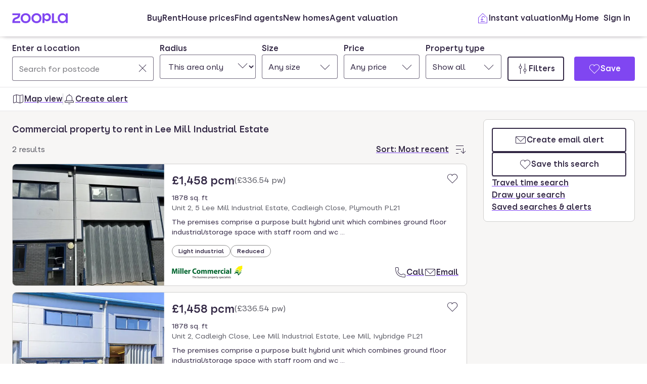

--- FILE ---
content_type: text/css
request_url: https://cdn.prod.zoopla.co.uk/_next/static/css/81835ecc13468908.css
body_size: 2222
content:
.Footer_containerStyle__mDC2b{display:flex;background-color:var(--colors-graphicBackgroundAccentLight);justify-content:center;padding:var(--space-M100) var(--space-viewportS100PageMargin) var(--space-M100) var(--space-viewportS100PageMargin)}@media screen and (min-width:768px){.Footer_containerStyle__mDC2b{padding-left:var(--space-viewportM100PageMargin);padding-right:var(--space-viewportM100PageMargin)}.Footer_containerStyle__mDC2b .Footer_mainLinksContainerStyle__K_N4b,.Footer_containerStyle__mDC2b .Footer_quickLinksContainerStyle__5G39H,.Footer_containerStyle__mDC2b .Footer_wrapperStyle__imlBO{row-gap:var(--space-M300)}}@media screen and (min-width:1024px){.Footer_containerStyle__mDC2b{padding-left:var(--space-viewportL100PageMargin);padding-right:var(--space-viewportL100PageMargin)}}.Footer_wrapperStyle__imlBO{max-width:var(--sizes-viewportMaxWidth)}.Footer_quickLinksContainerStyle__5G39H,.Footer_wrapperStyle__imlBO{display:grid;grid-template-columns:100%;gap:var(--space-S500) var(--space-S200)}.Footer_quickLinksContainerStyle__5G39H{padding-bottom:var(--space-S500);border-bottom:var(--borderWidths-100) solid var(--colors-graphicDividerDefault)}@media screen and (min-width:768px){.Footer_quickLinksContainerStyle__5G39H{grid-template-columns:repeat(4,1fr);padding-bottom:var(--space-M300)}}.Footer_listStyle__twZy4{display:flex;flex-direction:column;row-gap:var(--space-S400);padding:0;list-style:none;margin:0}@media screen and (min-width:768px){.Footer_listStyle__twZy4{row-gap:var(--space-S500)}}.Footer_listStyle--hasMobileDivider__m5WOl{border-bottom:var(--borderWidths-100) solid var(--colors-graphicDividerDefault);padding-bottom:var(--space-S500)}@media screen and (min-width:768px){.Footer_listStyle--hasMobileDivider__m5WOl{border-bottom:0;padding-bottom:0}.Footer_listStyle--isCorporate__gdN3y{flex-direction:row;column-gap:var(--space-S400)}}.Footer_iconWrapperStyle__UB4Yk{display:flex}.Footer_iconWrapperStyle__UB4Yk:focus{border-radius:var(--radii-200);box-shadow:var(--shadows-focusRing);outline:none}.Footer_linkHeaderStyle__TBqyg{font-weight:var(--fontWeights-400);color:var(--colors-linkTextDefault)}.Footer_mainLinksContainerStyle__K_N4b{display:flex;flex-direction:column;gap:var(--space-S500) var(--space-S200)}@media screen and (min-width:1024px){.Footer_mainLinksContainerStyle__K_N4b{display:grid;grid-template-columns:repeat(3,1fr);grid-template-areas:"corporateLinks1 corporateLinks1 social" "corporateLinks2 corporateLinks2 copyright"}}.Footer_socialLinksStyle__JLRYQ{display:flex;width:100%;column-gap:var(--space-S500);grid-area:social}@media screen and (min-width:1024px){.Footer_socialLinksStyle__JLRYQ{justify-content:flex-end}}.Footer_copyrightStyle__XxcRw{grid-area:copyright}@media screen and (min-width:1024px){.Footer_copyrightStyle__XxcRw{justify-self:flex-end}}.Footer_legalContainerStyle__Pf9zr{display:flex;flex-direction:column;gap:var(--space-S200)}.image_default__f7QcN{max-width:100%;height:auto}.image_image__9NNjo{height:100%;position:absolute;left:50%;top:50%;transform:translate(-50%,-50%);max-width:none;text-indent:100%;white-space:nowrap;overflow:hidden;font-size:0}.image_image__9NNjo.image_objectFitCover__KuYJm{object-fit:cover;width:100%}.image_image__9NNjo.image_objectFitContain__PCyVk{object-fit:contain;width:100%}.lib_bottomRailWrapper__iCiXd{display:grid;grid-template-columns:1fr;gap:var(--space-S400);padding:var(--space-M300) 0}@media screen and (min-width:1024px){.lib_bottomRailWrapper__iCiXd{grid-template-columns:repeat(3,1fr);padding:var(--space-M400) 0}}.lib_cardInner__bDzKO{display:flex;flex-direction:column;gap:var(--space-S400);padding:var(--space-S200);justify-content:space-between}.lib_inner__XoqDp{max-width:1440px;margin-left:auto;margin-right:auto;width:100%}.lib_main__yQh_X{--page-margin:var(--space-viewportS100PageMargin)}@media screen and (min-width:768px){.lib_main__yQh_X{--page-margin:var(--space-viewportM100PageMargin)}}@media screen and (min-width:1024px){.lib_main__yQh_X{--page-margin:var(--space-viewportL100PageMargin)}}.lib_header__WS5uN{display:flex;flex-direction:column;box-shadow:var(--shadows-100);position:relative;z-index:var(--zIndices-header);background-color:var(--colors-graphicBackgroundDefault)}@media screen and (min-width:1024px){.lib_header__WS5uN{padding-left:var(--space-viewportL100PageMargin);padding-right:var(--space-viewportL100PageMargin)}}.lib_hero__SjkyU{padding-left:var(--page-margin);padding-right:var(--page-margin);position:relative}@media screen and (max-width:767px){.lib_hero__SjkyU{padding-left:unset;padding-right:unset}}.lib_content__WjzKg{display:flex;flex-direction:column;padding-left:var(--page-margin);padding-right:var(--page-margin)}.lib_stickySearchHeader__ZmeVa{position:sticky;top:0;background-color:var(--colors-graphicBackgroundDefault);z-index:var(--zIndices-stickySheet)}@media screen and (max-width:480px)and (orientation:landscape){.lib_stickySearchHeader__ZmeVa{position:relative;top:unset}}.SummaryAttributes_attributeWrapper__2fSUH{display:flex;flex-wrap:wrap;row-gap:var(--space-S200);color:var(--colors-textBody)}@media screen and (max-width:550px){.SummaryAttributes_attributeWrapper__2fSUH{display:grid;grid-template-columns:repeat(5,1fr)}}.SummaryAttributes_attributeWrapperNarrow__KKTa3{display:flex;flex-wrap:wrap;row-gap:var(--space-S200);color:var(--colors-textBody)}@media screen and (max-width:550px){.SummaryAttributes_attributeWrapperNarrow__KKTa3{display:grid;grid-template-columns:repeat(3,1fr)}}.SummaryAttributes_propertyType__nmKS_{align-items:center;display:flex;margin-right:var(--space-S400)}@media screen and (max-width:550px){.SummaryAttributes_propertyType__nmKS_{grid-column:span 5}}.SummaryAttributes_attribute__3mQPE{align-items:center;display:flex}.SummaryAttributes_attribute__3mQPE:not(:last-of-type){margin-right:var(--space-S400)}@media screen and (min-width:550px){.SummaryAttributes_attribute__3mQPE:not(:last-of-type){margin-right:var(--space-S400)}}.SummaryAttributes_homeownerIcon__orEk3{height:var(--sizes-S400)}.SummaryAttributes_iconWrapper__GaLqi{padding-right:var(--space-S200);margin:0;display:flex}.SummaryAttributes_styledText__BnIaL{margin:0;color:var(--colors-textBody)}.SummaryAttributes_attributeLabel__yQv88{margin-left:var(--space-S100)}.SummaryAttributes_visualHiddenList__yWV0g{border:none;position:absolute;clip-path:inset(50%)}@media screen and (min-width:550px){.SummaryAttributes_visualHiddenList__yWV0g{display:inline;position:relative}}.SummaryAttributes_tooltip__woHf3{padding:0;border:none;background:none;cursor:pointer}.SummaryAttributes_homeownerTooltipIcon__XlhFt{position:fixed;top:20;left:8;display:flex;justify-content:center;flex-direction:column}.SummaryAttributes_homeownerTooltipTitleText__vlqlz{position:fixed;top:20;left:40;display:flex;flex-direction:column;justify-content:center;font-size:var(--fontSizes-S500);font-weight:var(--fontWeights-400)}.SummaryAttributes_homeownerTooltipBody__Q9Ksw{padding-left:var(--sizes-S100);padding-bottom:var(--sizes-S200)}.StaticMap_expandButton__yZ3Ci{background-color:var(--colors-buttonPrimaryContrastBackgroundDefault);box-shadow:var(--shadows-200);position:absolute;right:var(--sizes-S400);top:var(--sizes-S400);height:unset;width:unset;border-radius:var(--radii-300);display:flex;align-items:center;justify-content:center;padding:var(--space-S300);font-weight:var(--fontWeights-400);column-gap:var(--space-S200);color:var(--colors-textBody)}.StaticMap_picture__CV0Rf{width:100%}.Header_wrapper__CYW5A{display:flex;flex-direction:column;row-gap:var(--space-S200)}@media(max-width:768px){.Header_wrapper__CYW5A{width:100%;border:none}}.Header_headerContainer__vWD1N{padding:var(--space-S400);border-radius:var(--radii-500);border:1px solid var(--colors-graphicDividerSubtle);background:var(--colors-graphicBackgroundDefault)}@media(max-width:768px){.Header_headerContainer__vWD1N{width:100%;border:none}}.Header_addressMenuRow__d4CGO{position:relative;display:flex;justify-content:space-between;align-items:center;width:100%}@media(max-width:768px){.Header_addressMenuRow__d4CGO{justify-content:center}.Header_menuButtonWrapper__1LVEx{z-index:600;position:absolute;top:50%;right:0;transform:translateY(-50%);display:flex;align-items:center}}.Header_button__xsWhT{justify-content:space-between;min-width:fit-content;max-width:100%;height:33px;padding:var(--space-S200) var(--space-S300);border-radius:var(--space-S500);border:1px solid rgba(0,0,0,.12);background-color:#fff;box-shadow:0 var(--space-S100) 7px var(--colors-graphicBackgroundAccentDark);white-space:nowrap;overflow:hidden;text-overflow:ellipsis;color:var(--colors-textBody)}.Header_buttonContent__iXbXd,.Header_button__xsWhT{display:flex;align-items:center;gap:var(--space-S200);font-weight:var(--fontWeights-400)}.Header_buttonContent__iXbXd{justify-content:center;width:100%}.Header_propertyImageContainer__of1wJ{display:none}@media screen and (min-width:768px){.Header_propertyImageContainer__of1wJ{display:block;border-radius:var(--radii-400);padding-bottom:16px}}.Header_estimate__lHOaM{flex-direction:column;align-items:center;order:1;display:flex}@media(min-width:768px){.Header_estimate__lHOaM{order:2;flex-direction:column;padding-top:var(--space-S500)}}.Header_attributes___UQPz{display:flex;order:2}@media(min-width:768px){.Header_attributes___UQPz{order:1}}.Header_changeEstimate__SzxKe{display:flex;justify-content:center;width:100%;order:3}@media(min-width:550px){.Header_changeEstimate__SzxKe{margin-top:var(--space-S400)}}.Header_agentSwitcherBanner__7MCE_{flex-direction:column;align-items:center;order:1;display:flex;max-height:var(--sizes-L700)}@media(min-width:768px){.Header_agentSwitcherBanner__7MCE_{order:2;flex-direction:column;padding-top:var(--space-S500);max-height:var(--sizes-L700)}}.Error_heroWrapper__BZKGh{margin-bottom:var(--space-M300)}@media screen and (min-width:550px){.Error_heroWrapper__BZKGh{margin-top:var(--space-S400);margin-left:var(--space-S400);margin-right:var(--space-S400)}}@media screen and (min-width:768px){.Error_heroWrapper__BZKGh{margin-top:var(--space-S500);margin-left:var(--space-S500);margin-right:var(--space-S500)}}.Error_heroGrid__vmN3f{margin:0 auto;background-color:var(--colors-graphicBackgroundAccentLight);align-items:center;overflow:hidden}@media screen and (min-width:550px){.Error_heroGrid__vmN3f{border-radius:var(--radii-300)}}@media screen and (min-width:1024px){.Error_heroGrid__vmN3f{display:flex;flex-direction:row-reverse;max-width:90rem}}.Error_heroImageWrapper__o8Ou1{position:relative;width:100%;overflow:hidden}.Error_heroImageWrapper__o8Ou1:after{content:"";display:block;padding-top:75%}@media screen and (min-width:550px){.Error_heroImageWrapper__o8Ou1:after{padding-top:50%}}@media screen and (min-width:1024px){.Error_heroImageWrapper__o8Ou1{width:50%}.Error_heroImageWrapper__o8Ou1:after{padding-top:75%}}.Error_img__mN28Y{position:absolute;width:100%;height:auto}@media screen and (min-width:550px){.Error_img__mN28Y{height:100%}}@media screen and (min-width:1024px){.Error_img__mN28Y{top:0}}.Error_heroContent__RpNl0{display:flex;width:100%;padding:var(--space-S500) var(--space-S500) var(--space-M300) var(--space-S500);margin:auto}@media screen and (min-width:550px){.Error_heroContent__RpNl0{max-width:none;margin:auto 0;padding:var(--space-M300) var(--space-S500)}}@media screen and (min-width:1024px){.Error_heroContent__RpNl0{width:50%;justify-content:center;align-items:center;padding:0 var(--space-M300)}}.Error_heroContentWrapper__Zs_Fm{max-width:30rem}.AgentDetailsDialog_agentStats__BeIgE{display:flex;flex-direction:column;row-gap:var(--space-S200);padding-bottom:var(--space-S400)}

--- FILE ---
content_type: text/css
request_url: https://cdn.prod.zoopla.co.uk/_next/static/css/13865bd7272398a4.css
body_size: 1074
content:
.Form_formContainer__VPiyX{display:flex;flex-direction:column;gap:var(--space-S400);padding-top:var(--space-S400)}.Form_errorText__1gA21{color:var(--colors-functionalFailure)}.Form_ctaWrapper___vDpR{display:flex;justify-content:center;align-items:center;gap:var(--space-S400)}.Form_terms__mxvj4{color:var(--colors-textBody2)}.Form_aboutPropertyWrapper__uZi_T{padding-top:var(--space-S500);padding-bottom:var(--space-M300)}.Form_label__DDk6y{font-weight:var(--fontWeights-400)}.Form_backgroundContainer__PlqXT{background-color:var(--colors-purpleT4);padding-top:var(--space-S500);padding-bottom:var(--space-S500)}.Form_header__wyWl5{padding-bottom:var(--space-S200)}.Form_contentWrapper__a1_f_{margin:0 auto;max-width:var(--sizes-XL400)}.azdbss0{color:var(--colors-inputLabelTextDefault)}.azdbss0[data-disabled],fieldset[disabled] .azdbss0{color:var(--colors-inputLabelTextDisabled)}.azdbss1{color:var(--colors-inputContrastLabelText)}.azdbss1[data-disabled],fieldset[disabled] .azdbss1{color:var(--colors-inputContrastLabelTextDisabled)}.azdbss2{color:var(--colors-inputHelpTextDefault)}.azdbss2[data-disabled],fieldset[disabled] .azdbss2{color:var(--colors-inputHelpTextDisabled)}.azdbss3{color:var(--colors-inputContrastHelpText)}.azdbss3[data-disabled],fieldset[disabled] .azdbss3{color:var(--colors-inputContrastHelpTextDisabled)}.azdbss4{color:var(--colors-inputHelpTextError)}.azdbss5{color:var(--colors-inputContrastHelpTextError)}.azdbss6{position:relative;flex:1 1}.azdbss6[data-mask]:after{bottom:var(--borderWidths-100);left:var(--borderWidths-100);right:var(--borderWidths-100);top:var(--borderWidths-100);padding:var(--space-S300);max-width:100%;position:absolute;pointer-events:none;white-space:nowrap;overflow:hidden;text-overflow:ellipsis}.azdbss6[data-mask]:not(.azdbss6:focus-within):after{content:attr(data-mask)}.azdbss7{width:100%}.azdbss8{display:flex;gap:var(--space-S200);align-items:baseline}.azdbssa{flex:1 1}._1xvvvlo0{background-color:var(--colors-inputBackgroundDefault);border-radius:var(--radii-input);padding:var(--space-S300);height:var(--sizes-L200);width:100%;color:var(--colors-inputTextDefault);border-style:solid;border-width:var(--borderWidths-100);border-color:var(--colors-inputBorderDefault);text-overflow:ellipsis}[data-mask]:not([data-mask]:focus-within) ._1xvvvlo0{color:transparent}._1xvvvlo0:autofill{background-color:var(--colors-functionalPrepopulated)}._1xvvvlo0:focus-visible{outline:none;box-shadow:var(--shadows-focusRing)}._1xvvvlo0:hover{border-color:var(--colors-inputBorderHover)}._1xvvvlo0:active{border-color:var(--colors-inputBorderActive)}._1xvvvlo0:disabled{color:var(--colors-inputTextDisabled);border-color:var(--colors-inputBorderDisabled)}._1xvvvlo0:disabled::placeholder{color:var(--colors-inputTextDisabled)}._1xvvvlo0::placeholder{color:var(--colors-inputTextPlaceholder)}._1xvvvlo0[aria-invalid=true]{border-color:var(--colors-inputBorderError)}._1xvvvlo0[type=number]::-webkit-inner-spin-button,._1xvvvlo0[type=number]::-webkit-outer-spin-button{-webkit-appearance:none}._1xvvvlo1:disabled{background-color:var(--colors-inputContrastBackgroundDisabled);border-color:var(--colors-inputContrastBorderDisabled);color:var(--colors-inputContrastTextDisabled)}._1xvvvlo1:disabled::placeholder{color:var(--colors-inputContrastTextDisabled)}._1xvvvlo1::placeholder{color:var(--colors-inputTextPlaceholder)}._1xvvvlo1[aria-invalid=true]{border-color:var(--colors-inputContrastBorderError)}._1xvvvlo2{padding-right:calc(var(--sizes-iconSizeMedium) + var(--sizes-S300))}._1xvvvlo3{padding-left:var(--space-S500)}._1xvvvlo4{padding-right:calc(var(--sizes-iconSizeMedium) + var(--sizes-XS300))}._1xvvvlo5{position:absolute;right:var(--space-S300);top:calc(50% - (var(--sizes-iconSizeMedium) / 2));pointer-events:none;color:var(--colors-graphicIconsDefault)}._1xvvvlo7{color:var(--colors-inputTextDisabled)}._1xvvvlo8{color:var(--colors-inputContrastTextDisabled)}._1xvvvlo9{right:var(--space-S300)}._1xvvvlo9,._1xvvvloa{position:absolute;top:calc(50% - (var(--sizes-iconSizeMedium) / 2));pointer-events:none;color:var(--colors-inputTextDefault)}._1xvvvloa{left:var(--space-S300)}._1xvvvlob{height:var(--sizes-L200)}@supports not selector(:focus-visible){._1xvvvlo0:focus{outline:none;box-shadow:var(--shadows-focusRing)}}.a0fbzo1{--a0fbzo0:var(--sizes-L200);background-color:var(--colors-inputBackgroundDefault);border-radius:var(--radii-input);display:block;padding:var(--space-S300);min-height:var(--sizes-L200);width:100%;color:var(--colors-inputTextDefault);border-style:solid;border-width:var(--borderWidths-100);border-color:var(--colors-inputBorderDefault);text-overflow:ellipsis;resize:vertical}.a0fbzo1:autofill{background-color:var(--colors-functionalPrepopulated)}.a0fbzo1:focus-visible{outline:none;box-shadow:var(--shadows-focusRing)}.a0fbzo1:hover{border-color:var(--colors-inputBorderHover)}.a0fbzo1:active{border-color:var(--colors-inputBorderActive)}.a0fbzo1:disabled{color:var(--colors-inputTextDisabled);border-color:var(--colors-inputBorderDisabled);resize:none}.a0fbzo1:disabled::placeholder{color:var(--colors-inputTextDisabled)}.a0fbzo1::placeholder{color:var(--colors-inputTextPlaceholder)}.a0fbzo1[aria-invalid=true]{border-color:var(--colors-inputBorderError)}.a0fbzo2:disabled{background-color:var(--colors-inputContrastBackgroundDisabled);border-color:var(--colors-inputContrastBorderDisabled);color:var(--colors-inputContrastTextDisabled)}.a0fbzo2:disabled::placeholder{color:var(--colors-inputContrastTextDisabled)}.a0fbzo2::placeholder{color:var(--colors-inputTextPlaceholder)}.a0fbzo2[aria-invalid=true]{border-color:var(--colors-inputContrastBorderError)}.a0fbzo3{border-top-left-radius:0;border-top-right-radius:0;border-top-width:0}.a0fbzo4{--a0fbzo0:var(--sizes-L200)}.a0fbzo5{background-color:var(--colors-inputBackgroundDefault);border-style:solid;border-width:var(--borderWidths-100);border-color:var(--colors-inputBorderDefault);border-bottom-color:var(--colors-graphicDividerSubtle);border-radius:var(--radii-input);border-bottom-left-radius:0;border-bottom-right-radius:0;padding:var(--space-S100) var(--space-S300)}@supports not selector(:focus-visible){.a0fbzo1:focus{outline:none;box-shadow:var(--shadows-focusRing)}}._12zkh8r0{width:var(--sizes-L200)}

--- FILE ---
content_type: application/javascript
request_url: https://cdn.prod.zoopla.co.uk/_next/static/chunks/64614-be4f2416a57b0a12.js
body_size: 5426
content:
(self.webpackChunk_N_E=self.webpackChunk_N_E||[]).push([[64614],{2633:(e,t,a)=>{"use strict";a.d(t,{vx:()=>i.vx});var i=a(582059)},27417:e=>{e.exports={searchPageRoot:"SearchPage_searchPageRoot__cdcFY",searchPageWrapper:"SearchPage_searchPageWrapper__8qQP_"}},125751:(e,t,a)=>{"use strict";a.d(t,{O:()=>i.O});var i=a(243482)},208288:(e,t,a)=>{"use strict";a.d(t,{o:()=>u});var i=a(454568),r=a(507620),s=a(329838),l=a(988471),n=a(979271),o=a(834264);let d=[{id:"0",text:"This area only"},{id:"0.25",text:"+ 0.25 miles"},{id:"0.5",text:"+ 0.5 miles"},{id:"1",text:"+ 1 miles"},{id:"3",text:"+ 3 miles"},{id:"5",text:"+ 5 miles"},{id:"10",text:"+ 10 miles"},{id:"15",text:"+ 15 miles"},{id:"20",text:"+ 20 miles"},{id:"30",text:"+ 30 miles"},{id:"40",text:"+ 40 miles"}],c=({value:e,onChange:t})=>(0,i.jsxs)("div",{className:n.$9,children:[(0,i.jsx)("label",{className:`${n.V2} ${o.ye.ladle}`,htmlFor:"radius",children:"Radius"}),(0,i.jsx)("select",{className:`${n.ZX} ${o.ye.ladle}`,id:"radius",name:"radius",onChange:e=>{t(e.target.value)},value:e,children:d.map((e,t)=>(0,i.jsx)("option",{value:e.id,children:e.text},`radius_option_${t}`))}),(0,i.jsx)("div",{className:n.qu,children:(0,i.jsx)(l.jGY,{})})]});var x=a(711571),m=a(315188);let u=()=>{let{isTravelTimeSearch:e,formValue:t,updateFormValue:a}=(0,r.useContext)(x.p7);return e?(0,i.jsx)(s.k9,{children:(0,i.jsxs)(s.f9,{children:[(0,i.jsx)(s.nt,{}),(0,i.jsx)(s.eF,{})]})}):(0,i.jsx)(c,{value:(0,m.Z)(t.radius),onChange:e=>{a?.(t=>({...t,radius:e}))}})}},283043:(e,t,a)=>{"use strict";a.d(t,{UsabillaInPageWidget:()=>u});var i=a(454568),r=a(507620),s=a(721702),l=a(189099),n=a(415225),o=a(759830),d=a.n(o);let c={csat2024:{mobile:98,desktop:74}},x=`/*{literal}<![CDATA[*/window.usabilla||function(){var a=window,d=a.document,c={},f=d.createElement("div"),h=!1,a=a.usabilla=function(){(c.a=c.a||[]).push(arguments)};a._=c;c.ids={};f.style.display="none";(function(){if(!d.body)return setTimeout(arguments.callee,100);d.body.insertBefore(f,d.body.firstChild).id="usabilla";h=!0})();a.load=function(a,g,k){if(!c.ids[g]){var e=c.ids={};e.url="//"+a+"/"+g+".js?s1";e.config=k;setTimeout(function(){if(!h)return setTimeout(arguments.callee,100);var b=d.createElement("iframe"),a;b.id="usabilla-"+g;/MSIE[ ]+6/.test(navigator.userAgent)&&(b.src="javascript:false");f.appendChild(b);try{b.contentWindow.document.open()}catch(c){e.domain=d.domain,a="javascript:var d=document.open();d.domain='"+e.domain+"';",b.src=a+"void(0);"}try{var l=b.contentWindow.document;l.write(["<!DOCTYPE html><html><head></head><body onload=\\"var d = document;d.getElementsByTagName('head')[0].appendChild(d.createElement('script')).src='",e.url,"'\\"></body></html>"].join(""));l.close()}catch(m){b.src=a+'d.write("'+loaderHtml().replace(/"/g,String.fromCharCode(92)+'"')+'");d.close();'}b.contentWindow.config=k;b.contentWindow.SCRIPT_ID=g},0)}}}();
window.usabilla.load("w.usabilla.com", "13bee27fc80b");
/*]]>{/literal}*/`,m=({wrapperProps:e,children:t})=>e?(0,i.jsx)(n.a,{...e,children:t}):t,u=({widgetStyle:e="inline",inPageId:t,usabillaData:a,minHeight:n,wrapperProps:o,title:u})=>{let h,f=(0,r.useRef)(null),p=(0,l.usePathname)();return((0,r.useEffect)(()=>{let e=f.current;if(!t||!e)return;let a=new MutationObserver(t=>{for(let a of t){if("childList"!==a.type)return;Array.from(a.addedNodes).some(({nodeName:e})=>"IFRAME"===e)&&e.querySelector("iframe")?.setAttribute("title",u)}});return a.observe(e,{childList:!0}),()=>{a.disconnect()}},[t,u]),t)?(0,i.jsxs)(m,{wrapperProps:o,children:[(0,i.jsx)("div",{className:"card"===e?d().containerCard:d().containerInline,style:(h="string"==typeof n?c[n]:n,{"--usabilla-mobile-min-height":`${h.mobile}px`,"--usabilla-desktop-min-height":`${h.desktop}px`}),id:`usabilla-in-page-widget-${t}`,"data-testid":`usabilla-in-page-widget-${t}`,children:(0,i.jsx)("div",{className:d().minHeight,children:(0,i.jsx)("div",{ref:f,...a,"ub-in-page":t,"ub-in-page-pathname":p})})}),(0,i.jsx)(s.default,{id:`usabilla-in-page-widget-script-${t}`,dangerouslySetInnerHTML:{__html:x}})]}):null}},329838:(e,t,a)=>{"use strict";a.d(t,{eF:()=>g,f9:()=>y,k9:()=>v,nt:()=>_});var i=a(454568),r=a(507620),s=a(496696),l=a(711571),n=a(315188),o=a(979271),d=a(834264),c=a(988471);let x={900:"15 minutes",1800:"30 minutes",2700:"45 minutes",3600:"1 hour",4500:"1 \xbc hour"},m={driving:"Driving",walking:"Walking",walking_train:"Train",public_transport:"Public transport",cycling:"Cycling"},u={id:"900",text:x[900]},h={id:"driving",text:m.driving},f=Object.entries(x).map(([e,t])=>({id:e,text:t})),p=Object.entries(m).map(([e,t])=>({id:e,text:t})),j=(0,r.createContext)({value:{duration:"",transportType:""},onChange:()=>null}),v=({children:e})=>{let{formValue:t,updateFormValue:a}=(0,r.useContext)(l.p7);(0,r.useEffect)(()=>{t.duration&&t.transport_type||a?.(e=>({...e,duration:t.duration||u.id,transport_type:t.transport_type||h.id}))},[t.duration,t.transport_type,a]);let s=(0,r.useMemo)(()=>({transportType:(0,n.Z)(t.transport_type),duration:(0,n.Z)(t.duration)}),[t.duration,t.transport_type]),o=(0,r.useMemo)(()=>({onChange:({transportType:e,duration:t})=>{a?.(a=>({...a,transport_type:e,duration:t}))},value:s}),[s]);return(0,i.jsx)(j.Provider,{value:o,children:e})},_=()=>{let{value:e,onChange:t}=(0,r.useContext)(j);return(0,i.jsxs)("div",{className:o.$9,children:[(0,i.jsx)("label",{className:`${o.V2} ${d.ye.ladle}`,htmlFor:"duration",children:"Max travel time"}),(0,i.jsx)("select",{className:`${o.ZX} ${d.ye.ladle}`,id:"duration",name:"duration",onChange:a=>{t({...e,duration:a.target.value,transportType:e.transportType||h.id})},value:e.duration,children:f.map((e,t)=>(0,i.jsx)("option",{value:e.id,children:e.text},`duration_option_${t}`))}),(0,i.jsx)("div",{className:o.qu,children:(0,i.jsx)(c.jGY,{})})]})},g=()=>{let{value:e,onChange:t}=(0,r.useContext)(j);return(0,i.jsxs)("div",{className:o.$9,children:[(0,i.jsx)("label",{className:`${o.V2} ${d.ye.ladle}`,htmlFor:"transport_type",children:"Transport type"}),(0,i.jsx)("select",{className:`${o.ZX} ${d.ye.ladle}`,id:"transport_type",name:"transport_type",onChange:a=>{t({...e,transportType:a.target.value,duration:e.duration||u.id})},value:e.transportType,children:p.map((e,t)=>(0,i.jsx)("option",{value:e.id,children:e.text},`transport_type_option_${t}`))}),(0,i.jsx)("div",{className:o.qu,children:(0,i.jsx)(c.jGY,{})})]})},y=({children:e,align:t="left"})=>{let{value:{duration:a,transportType:l}}=(0,r.useContext)(j);return(0,i.jsx)(s.s,{title:"Travel time",value:`${x[a]||u.text} • ${m[l]||h.text}`,align:t,children:e})}},534899:(e,t,a)=>{"use strict";a.d(t,{default:()=>L});var i=a(454568),r=a(529224),s=a(166472),l=a(189099),n=a(507620),o=a(213639),d=a(235517),c=a(102723),x=a(461938),m=a(217970),u=a(433157),h=a(851703),f=a(882945),p=a(233397),j=a(979271),v=a(949437),_=a(158177),g=a(789839),y=a(112024),b=a(206370),$=a(415225),C=a(124190),N=a(330987),w=a(208288),P=a(329396),A=a(786770);let S=()=>(0,i.jsxs)(i.Fragment,{children:[(0,i.jsx)(p.m,{type:"input",children:(0,i.jsx)(N.q,{id:"header-location",label:"Enter a location"})}),(0,i.jsx)(p.m,{type:"distance",className:(0,j.Bt)({size:"small"}),children:(0,i.jsx)(w.o,{})}),(0,i.jsx)(p.m,{type:"bedrooms",className:(0,j.Bt)({size:"medium"}),children:(0,i.jsx)(A.x4,{})}),(0,i.jsx)(p.m,{type:"price",className:(0,j.Bt)({size:"medium"}),children:(0,i.jsx)(P.bA,{children:(0,i.jsxs)(P.MU,{children:[(0,i.jsx)(P.yV,{}),(0,i.jsx)(P.gP,{}),(0,i.jsx)(P.Gl,{})]})})}),(0,i.jsx)(p.m,{type:"propertyType",className:(0,j.Bt)({size:"medium"}),children:(0,i.jsx)(C.Q1,{children:(0,i.jsx)(C.zX,{children:(0,i.jsxs)($.a,{display:"flex",columnGap:"S200",flexDirection:"row",children:[(0,i.jsxs)($.a,{rowGap:"S200",display:"flex",flex:1,flexDirection:"column",children:[(0,i.jsx)(C.v_,{}),(0,i.jsx)(C.Ry,{name:"offices"}),(0,i.jsx)(C.Ry,{name:"retail"})]}),(0,i.jsxs)($.a,{rowGap:"S200",display:"flex",flex:1,flexDirection:"column",children:[(0,i.jsx)(C.Ry,{name:"land"}),(0,i.jsx)(C.Ry,{name:"hospitality"}),(0,i.jsx)(C.Ry,{name:"industrials"})]})]})})})})]});var k=a(196803);let M=()=>(0,i.jsxs)(i.Fragment,{children:[(0,i.jsx)(p.m,{type:"input",children:(0,i.jsx)(N.q,{id:"header-location",label:"Enter a location",withRecentSearchHistory:!0})}),(0,i.jsx)(p.m,{type:"distance",className:(0,j.Bt)({size:"small"}),children:(0,i.jsx)(w.o,{})}),(0,i.jsx)(p.m,{type:"bedrooms",className:(0,j.Bt)({size:"medium"}),children:(0,i.jsx)(k.RU,{children:(0,i.jsxs)(k.g$,{children:[(0,i.jsx)(k.v0,{}),(0,i.jsx)(k.X$,{})]})})}),(0,i.jsx)(p.m,{type:"price",className:(0,j.Bt)({size:"medium"}),children:(0,i.jsx)(P.bA,{children:(0,i.jsxs)(P.MU,{children:[(0,i.jsx)(P.yV,{}),(0,i.jsx)(P.gP,{}),(0,i.jsx)(P.Gl,{})]})})}),(0,i.jsx)(p.m,{type:"propertyType",className:(0,j.Bt)({size:"medium"}),children:(0,i.jsx)(C.Q1,{children:(0,i.jsx)(C.zX,{children:(0,i.jsxs)($.a,{display:"flex",columnGap:"S200",flexDirection:"row",children:[(0,i.jsxs)($.a,{rowGap:"S200",display:"flex",flex:1,flexDirection:"column",children:[(0,i.jsx)(C.v_,{}),(0,i.jsx)(C.Ry,{name:"bungalow"}),(0,i.jsx)(C.Ry,{name:"detached"}),(0,i.jsx)(C.Ry,{name:"farms_land"})]}),(0,i.jsxs)($.a,{rowGap:"S200",display:"flex",flex:1,flexDirection:"column",children:[(0,i.jsx)(C.Ry,{name:"semi_detached"}),(0,i.jsx)(C.Ry,{name:"terraced"}),(0,i.jsx)(C.Ry,{name:"flats"})]})]})})})})]});a(336779);var T=a(2633),I=a(405125),q=a(837163);let R="hbr-153-fs-lsrp-affordability-cta",U=({searchType:e,experimentVariant:t})=>{let a="for-sale"===e?"fs":"nh",r=new URLSearchParams({internal_source:`${a}-lsrp-affordability-cta`}),s=`/affordability?${r.toString()}`;return t?(0,i.jsx)(T.vx,{category:"tertiary",href:s,rel:"nofollow",IconPrefix:c.sme,onClick:()=>(0,q.m)({event:"Affordability",eventAction:"click",eventCategory:`${a}_search results`,eventLabel:"affordability_search_initiation"}),children:"variant_1"===t?"What can I afford to buy?":"Affordability calculator"}):null},D=({searchType:e})=>{let{isLoading:t,[R]:a}=(0,I.J)([{name:R}]),r="for-sale"===e||"new-homes"===e;return!t&&!!a&&"control"!==a&&r&&(0,i.jsxs)(i.Fragment,{children:[(0,i.jsx)(d.c,{direction:"vertical"}),(0,i.jsx)(U,{searchType:e,experimentVariant:a})]})},G=()=>{(0,g.mD)({event:"Map Search Results Interaction",eventCategory:"map_search_results",eventAction:"clickthrough",eventLabel:"view_type_list"})},z=(0,s.default)(()=>Promise.all([a.e(44587),a.e(17242)]).then(a.bind(a,917242)).then(e=>e.DynamicAlertCtaModal),{loadableGenerated:{webpack:()=>[917242]},ssr:!1}),E=()=>{let{query:e}=(0,v.v)(),t=(0,l.usePathname)(),a=(0,n.useMemo)(()=>{let a=t?.replace("/map/","/")??"",i=(0,v.S)(e);i.delete("page_size"),i.delete("view_type");let r=`${i}`;return`${a.replace(/\/$/,"")}/${r?`?${r}`:""}`},[e,t]);return(0,i.jsx)(o.vx,{category:"tertiary",href:a,onClick:G,"data-testid":"list-view-button",IconPrefix:c.ncC,children:"List view"})},F=({category:e,mapViewUrl:t})=>(0,i.jsx)(o.vx,{category:e,href:t,"data-testid":"map-view-link",rel:"nofollow",onClick:()=>(0,g.mD)({event:"GAEvent",eventCategory:"search results",eventAction:"clickthrough",eventLabel:"view_type_map"}),IconPrefix:c.oGH,children:"Map view"}),W=({listingType:e,onCreateAlertClick:t})=>e&&"overseas"===e?null:(0,i.jsx)(o.$n,{category:"tertiary",IconPrefix:c.WjN,onClick:t,children:"Create alert"}),L=({children:e,showFiltersOnDesktop:t=!1,isMapView:a=!1})=>{let[,s]=(0,n.useState)(!1),v=(0,n.useRef)(null),$=(0,l.usePathname)(),C=(0,n.useMemo)(()=>$?.match(/(for-sale|to-rent)\/commercial/)?"commercial":$?.match(/overseas/)?"overseas":"residential",[$]),N=(0,x.N)($??""),w=(0,y.N)(768,"GT"),{showAuthModal:P,setShowAuthModal:A,defaultAlertFrequency:k,setDefaultAlertFrequency:T,showSaveThisSearchModal:I,setShowSaveThisSearchModal:q}=(0,h.a)(),R=(0,g.gD)(),U=(0,b.J)(),G=(0,b.D)(),L=(0,_.Q)();function B(e){T("0"),("save"===e?u.r:u.M)(),R("save"===e?"Click Save Search":"Click Email Alert",{...g.dm,...(0,g.Oi)(U),section:N,page:`/${N}/results/`,signedInStatus:G?"signed in":"signed out"},void 0),G?q(!0):A(!0)}function V(){B("alert")}return(0,n.useEffect)(()=>{s(!0)},[]),(0,i.jsxs)(i.Fragment,{children:[(0,i.jsx)("div",{ref:v}),(0,i.jsxs)("div",{className:j.as,children:[(0,i.jsxs)(p.k,{layout:a?"map":"lsrp",isFullWidthPage:t,children:["overseas"===C&&e,"residential"===C&&(0,i.jsx)(M,{}),"commercial"===C&&(0,i.jsx)(S,{}),(0,i.jsx)(p.m,{type:"filter",className:(0,j.Df)({inline:!0}),children:(0,i.jsx)(f.B,{container:v})}),(0,i.jsx)(p.m,{type:"save",className:`${(0,j.Bt)({size:"small"})} ${(0,j.Df)({inline:!0})}`,children:(0,i.jsx)(o.$n,{IconPrefix:c.r_p,category:"primary",onClick:function(){B("save")},"aria-label":"Save the search",fw:!0,children:"Save"})})]}),(0,i.jsx)(z,{container:v,onSubmit:()=>A(!0)}),a?(0,i.jsxs)("div",{className:(0,r.A)(j.Hy,"_1yvzoei1"),children:[(0,i.jsx)(E,{}),(0,i.jsx)(d.c,{direction:"vertical"}),(0,i.jsx)(W,{listingType:C,onCreateAlertClick:V})]}):null,!a&&"overseas"!==C&&(0,i.jsxs)("div",{className:j.Hy,children:[(0,i.jsx)(F,{category:"tertiary",mapViewUrl:L}),(0,i.jsx)(d.c,{direction:"vertical"}),(0,i.jsx)(W,{onCreateAlertClick:V}),w&&(0,i.jsx)(D,{searchType:N})]}),(0,i.jsx)(m.X,{showAuthModal:P,setShowAuthModal:A,defaultAlertFrequency:k,setDefaultAlertFrequency:T,showSaveThisSearchModal:I,setShowSaveThisSearchModal:q,container:v})]})]})}},555371:(e,t,a)=>{"use strict";a.d(t,{z:()=>i});let i="query getAddressPostcodeSuggestion($addressPartial:String!) {getSuggestedAddresses(address:$addressPartial){__typename suggestions:g{__typename address:v urlPath:i}}}"},588759:(e,t,a)=>{"use strict";a.d(t,{F$3:()=>i.F$3});var i=a(102723)},633265:(e,t,a)=>{"use strict";a.d(t,{m:()=>i.m});var i=a(397724)},709496:(e,t,a)=>{"use strict";a.d(t,{V:()=>i});let i="query getGeoSuggestion($locationPrefix:String!) {geoSuggestion(locationPrefix:$locationPrefix){geoIdentifier geoLabel geoSubLabel}}"},759830:e=>{e.exports={container:"UsabillaInPageWidget_container__Dut8T",containerCard:"UsabillaInPageWidget_containerCard__oXlY7 UsabillaInPageWidget_container__Dut8T",containerInline:"UsabillaInPageWidget_containerInline__Feq93 UsabillaInPageWidget_container__Dut8T",minHeight:"UsabillaInPageWidget_minHeight__2_E6N"}},786770:(e,t,a)=>{"use strict";a.d(t,{fL:()=>g,qx:()=>p,x4:()=>_});var i=a(454568),r=a(507620),s=a(415225),l=a(496696),n=a(711571),o=a(589781),d=a(979271),c=a(834264),x=a(988471);let m=[{id:"sq_feet",text:"Square feet"},{id:"sq_metres",text:"Square metres"}],u=[{id:"100",text:"100ft\xb2"},{id:"200",text:"200ft\xb2"},{id:"300",text:"300ft\xb2"},{id:"400",text:"400ft\xb2"},{id:"500",text:"500ft\xb2"},{id:"750",text:"750ft\xb2"},{id:"1000",text:"1,000ft\xb2"},{id:"1250",text:"1,250ft\xb2"},{id:"1500",text:"1,500ft\xb2"},{id:"1750",text:"1,750ft\xb2"},{id:"2000",text:"2,000ft\xb2"},{id:"2500",text:"2,500ft\xb2"},{id:"5000",text:"5,000ft\xb2"},{id:"7500",text:"7,500ft\xb2"},{id:"10000",text:"10,000ft\xb2"},{id:"20000",text:"20,000ft\xb2"},{id:"50000",text:"50,000ft\xb2"},{id:"75000",text:"75,000ft\xb2"},{id:"100000",text:"100,000ft\xb2"},{id:"150000",text:"150,000ft\xb2"},{id:"200000",text:"200,000ft\xb2"}],h=[{id:"10",text:"10m\xb2"},{id:"20",text:"20m\xb2"},{id:"30",text:"30m\xb2"},{id:"40",text:"40m\xb2"},{id:"50",text:"50m\xb2"},{id:"75",text:"75m\xb2"},{id:"100",text:"100m\xb2"},{id:"125",text:"125m\xb2"},{id:"150",text:"150m\xb2"},{id:"175",text:"175m\xb2"},{id:"200",text:"200m\xb2"},{id:"250",text:"250m\xb2"},{id:"500",text:"500m\xb2"},{id:"750",text:"750m\xb2"},{id:"1000",text:"1,000m\xb2"},{id:"2000",text:"2,000m\xb2"},{id:"5000",text:"5,000m\xb2"},{id:"7500",text:"7,500m\xb2"},{id:"10000",text:"10,000m\xb2"},{id:"15000",text:"15,000m\xb2"},{id:"20000",text:"20,000m\xb2"}],f=()=>{let{value:e,onChange:t}=(0,r.useContext)(v);return(0,i.jsxs)("div",{className:d.$9,children:[(0,i.jsx)("label",{className:`${d.V2} ${c.ye.ladle}`,htmlFor:"floor_area_unit",children:"Units"}),(0,i.jsx)("select",{className:`${d.ZX} ${c.ye.ladle}`,id:"floor_area_unit",name:"floor_area_unit",onChange:a=>{if("sq_metres"===a.target.value||"sq_feet"===a.target.value)return t&&t({...e,floorAreaUnits:a.target.value})},value:e.floorAreaUnits,children:m.map((e,t)=>(0,i.jsx)("option",{value:e.id,children:e.text},`floor_area_unit_${t}`))}),(0,i.jsx)("div",{className:d.qu,children:(0,i.jsx)(x.jGY,{})})]})},p=()=>{let{value:e,onChange:t}=(0,r.useContext)(v),a=(0,r.useMemo)(()=>"sq_feet"===e.floorAreaUnits?u:h,[e.floorAreaUnits]);return(0,i.jsxs)("div",{className:d.$9,children:[(0,i.jsx)("label",{className:`${d.V2} ${c.ye.ladle}`,htmlFor:"min_floor_area",children:"Min floor area"}),(0,i.jsx)("select",{className:`${d.ZX} ${c.ye.ladle}`,id:"min_floor_area",name:"min_floor_area",onChange:a=>{t&&t({...e,floorAreaMin:a.target.value})},value:e.floorAreaMin,children:a.map((e,t)=>(0,i.jsx)("option",{value:e.id,children:e.text},`min_floor_area_${t}`))}),(0,i.jsx)("div",{className:d.qu,children:(0,i.jsx)(x.jGY,{})})]})},j=()=>{let{value:e,onChange:t}=(0,r.useContext)(v),a=(0,r.useMemo)(()=>"sq_feet"===e.floorAreaUnits?u:h,[e.floorAreaUnits]);return(0,i.jsxs)("div",{className:d.$9,children:[(0,i.jsx)("label",{className:`${d.V2} ${c.ye.ladle}`,htmlFor:"max_floor_area",children:"Max floor area"}),(0,i.jsx)("select",{className:`${d.ZX} ${c.ye.ladle}`,id:"max_floor_area",name:"max_floor_area",onChange:a=>{t&&t({...e,floorAreaMax:a.target.value})},value:e.floorAreaMax,children:a.map((e,t)=>(0,i.jsx)("option",{value:e.id,children:e.text},`max_floor_area_${t}`))}),(0,i.jsx)("div",{className:d.qu,children:(0,i.jsx)(x.jGY,{})})]})},v=(0,r.createContext)({value:{floorAreaUnits:"sq_feet",floorAreaMin:"",floorAreaMax:""},onChange:void 0}),_=()=>{let{formValue:e}=(0,r.useContext)(n.p7),t=(0,r.useMemo)(()=>(0,o.I)({searchSizeMin:e.floor_area_min,searchSizeMax:e.floor_area_max,searchSizeUnits:e.floor_area_units}),[e.floor_area_units,e.floor_area_max,e.floor_area_min]);return(0,i.jsx)(g,{children:(0,i.jsx)(s.a,{display:"flex",flexDirection:"column",columnGap:"S300",children:(0,i.jsxs)(l.s,{title:"Size",value:t,align:"left",children:[(0,i.jsx)(f,{}),(0,i.jsx)(p,{}),(0,i.jsx)(j,{})]})})})},g=({children:e})=>{let{formValue:t,updateFormValue:a}=(0,r.useContext)(n.p7),s={floorAreaUnits:t.floor_area_units,floorAreaMax:t.floor_area_max,floorAreaMin:t.floor_area_min};return(0,i.jsx)(v.Provider,{value:{value:s,onChange:({floorAreaUnits:e,floorAreaMax:t,floorAreaMin:i})=>{a?.(a=>({...a,floor_area_min:i,floor_area_max:t,floor_area_units:e}))}},children:e})}},824316:(e,t,a)=>{"use strict";a.d(t,{l:()=>i.lo});var i=a(711571)},986385:(e,t,a)=>{"use strict";a.d(t,{Providers:()=>o});var i=a(454568),r=a(395757),s=a(824316),l=a(837163),n=a(726261);let o=({children:e})=>{let t=(0,n._)();return(0,i.jsx)(r.L,{children:(0,i.jsx)(s.l,{automaticUpdate:!0,tracking:{search:e=>{(0,l.m)({event:"GAEvent",eventCategory:"search results",eventAction:"click",eventLabel:`${e}-success`})}},customRouterPush:t,children:e})})}}}]);

--- FILE ---
content_type: application/javascript
request_url: https://cdn.prod.zoopla.co.uk/_next/static/chunks/app/(web-view)/layout-60eea9dacaa84f6f.js
body_size: 9145
content:
(self.webpackChunk_N_E=self.webpackChunk_N_E||[]).push([[34019],{2633:(e,t,n)=>{"use strict";n.d(t,{vx:()=>i.vx});var i=n(582059)},54692:e=>{e.exports={containerStyle:"Footer_containerStyle__mDC2b",wrapperStyle:"Footer_wrapperStyle__imlBO",quickLinksContainerStyle:"Footer_quickLinksContainerStyle__5G39H",mainLinksContainerStyle:"Footer_mainLinksContainerStyle__K_N4b",listStyle:"Footer_listStyle__twZy4","listStyle--hasMobileDivider":"Footer_listStyle--hasMobileDivider__m5WOl","listStyle--isCorporate":"Footer_listStyle--isCorporate__gdN3y",iconWrapperStyle:"Footer_iconWrapperStyle__UB4Yk",linkHeaderStyle:"Footer_linkHeaderStyle__TBqyg",socialLinksStyle:"Footer_socialLinksStyle__JLRYQ",copyrightStyle:"Footer_copyrightStyle__XxcRw",legalContainerStyle:"Footer_legalContainerStyle__Pf9zr"}},63032:(e,t,n)=>{"use strict";n.d(t,{P:()=>i});let i=()=>({session_id:window.__global_base_session_id,instance_id:window.__global_base_instance_id,device_id:window.__global_base_device_id,session_count:window.__global_base_session_count,event_id:crypto.randomUUID()})},81549:(e,t,n)=>{"use strict";n.d(t,{f:()=>i.f,u:()=>a.u});var i=n(663812),a=n(794383)},99370:(e,t,n)=>{"use strict";n.d(t,{d:()=>r,f:()=>a});var i=n(949472);let a=e=>Object.entries(e).reduce((e,[t,n])=>({...e,[(0,i.$)(t)]:n}),{}),r=e=>Object.entries(e).reduce((e,[t,n])=>null==n?e:{...e,[t]:n},{})},199525:(e,t,n)=>{"use strict";n.d(t,{x:()=>i.x});var i=n(241151)},235517:(e,t,n)=>{"use strict";n.d(t,{c:()=>i.c});var i=n(781042)},283047:(e,t,n)=>{"use strict";n.d(t,{g:()=>a});var i=n(99370);function a(e){if(!e)return{};let{registered:t,registration_platform:n,signed_in_status:a,user_creation_date:r,user_id:s,user_uuid:o,about_me_status:l}=e;return(0,i.d)({registered:t,registration_platform:n,signed_in_status:a,user_creation_date:r,user_id:s,user_uuid:o,about_me_status:l})}},290859:(e,t,n)=>{"use strict";n.d(t,{EA:()=>i.EA});var i=n(674862)},324383:e=>{e.exports={accountMenuWrapper:"AccountMenu_accountMenuWrapper__WUaIA",accountMenu:"AccountMenu_accountMenu__JSqNy",styledMobileLabel:"AccountMenu_styledMobileLabel__vpi8q",styledDesktopLabel:"AccountMenu_styledDesktopLabel__0LLU_",drawerList:"AccountMenu_drawerList__8Naby",styledMobileIcon:"AccountMenu_styledMobileIcon__Mcjqy",buttonContainer:"AccountMenu_buttonContainer__M5mIN"}},326341:(e,t,n)=>{"use strict";n.d(t,{l:()=>i.Dialog});var i=n(544407)},344977:(e,t,n)=>{"use strict";n.d(t,{C:()=>s,s:()=>o});var i=n(99370),a=n(283047),r=n(63032);let s=(e,t)=>{let n={baselayer:{session_id:window.__global_base_session_id,instance_id:window.__global_base_instance_id,device_id:window.__global_base_device_id,session_count:window.__global_base_session_count,event_id:crypto.randomUUID()},ecommerce:t};return e&&(n.taxonomy=(0,i.f)({...e,path:window.location&&window.location.pathname})),t&&(n.ecommerce=(0,i.f)({...t})),n},o=async(e,t,n)=>{let i=s(t,n);i&&(void 0!==window.analytics?window.analytics.ready(()=>{let t=window.analytics?.user().traits();window.analytics?.track(e,{...i,taxonomy:{...i.taxonomy,...(0,a.g)(t)}},{traits:t})}):window.dataLayer?.push({event:e,...i,taxonomy:{...i.taxonomy},baselayer:(0,r.P)()}))}},362932:(e,t,n)=>{"use strict";n.d(t,{s:()=>i.s});var i=n(934127)},415225:(e,t,n)=>{"use strict";n.d(t,{a:()=>i.a});var i=n(685942)},437566:(e,t,n)=>{"use strict";n.d(t,{TrackedLink:()=>r});var i=n(454568),a=n(837163);let r=({copy:e,ct:t=!0,children:n})=>(0,i.jsx)("span",{onClick:()=>((e,t=!0)=>{(0,a.m)({event:"GAEvent",eventAction:t?"clickthrough":"clickout",eventLabel:e,eventCategory:"footer"})})(e.toLowerCase(),t),children:n})},444516:(e,t,n)=>{"use strict";n.d(t,{default:()=>ec});var i=n(454568),a=n(415225),r=n(2633),s=n(834264),o=n(199525),l=n(950165),c=n(102723),d=n(998690),u=n(81549),_=n(189099);let m=(e,t)=>()=>{let n;n="my home"===t?"my home":t?`user account>${t}`:"user account",(0,u.u)(u.f.CLICK_NAV_BAR,{eventCategory:"User Account",eventAction:"clickthrough",eventLabel:n},e)},h=(e,t)=>()=>{(0,u.u)(u.f.CLICK_NAV_BAR,{eventCategory:"navbar",eventAction:"clickthrough",eventLabel:e.toLowerCase()},t)},p=({children:e,title:t,type:n})=>{let a=(0,_.usePathname)()??"/",r="account"===n?m(a,t):h(t,a);return(0,i.jsx)("span",{onClick:()=>{r()},children:e})};var v=n(801664),C=n.n(v),y=n(514793);let g=({viewport:e})=>{let t=(0,_.usePathname)()??"/",n=()=>{m(t,"my home")()};return"desktop"===e?(0,i.jsx)(l.N,{href:"/my-home/",onClick:n,muted:!0,disableVisited:!0,children:"My Home"}):(0,i.jsx)(l.N,{onClick:n,href:"/my-home/",IconPrefix:e=>(0,i.jsx)(y.XTW,{...e,accessibilityType:"decorative"}),stacked:!0,muted:!0,disableVisited:!0,children:"My Home"})};var b=n(507620),x=n(330214);let L=()=>{let{asPath:e}=(0,x.N)(),t=e??"",n="/home"===t?"%2F":encodeURIComponent(t);return t.includes("/signin/")?"/signin/":`/signin/?return_url=${n}`},I=200,f=({isLoggedIn:e,isLoading:t=!1})=>{if(t)return(0,i.jsx)("span",{className:C().dynamicLabel,children:(0,i.jsx)(a.a,{display:"flex",justifyContent:"center",children:(0,i.jsx)(c.y$y,{"aria-label":"Loading account state"})})});let n=e?C().mountedLoggedIn:C().mountedLoggedOut;return(0,i.jsxs)("span",{className:`${C().dynamicLabel} ${n}`,children:[(0,i.jsx)("span",{className:`${C().dynamicLabelText} ${C().account}`,"aria-hidden":!e||void 0,children:"Account"}),(0,i.jsx)("span",{className:`${C().dynamicLabelText} ${C().signIn}`,"aria-hidden":!!e||void 0,children:"Sign in"})]})},A=({isLoggedIn:e=!1,href:t})=>((e=I)=>{let[t,n]=(0,b.useState)(!0);return(0,b.useEffect)(()=>{let t=setTimeout(()=>{n(!1)},e);return()=>clearTimeout(t)},[e]),t})()?(0,i.jsx)(a.a,{display:"flex",justifyContent:"center",alignItems:"center",children:(0,i.jsx)(c.y$y,{"aria-label":"Loading account state"})}):(0,i.jsx)(l.N,{href:t,IconPrefix:e=>(0,i.jsx)(c.HtS,{...e,accessibilityType:"decorative"}),stacked:!0,muted:!0,disableVisited:!0,children:(0,i.jsx)(f,{isLoggedIn:e})}),E=({isLoggedIn:e=!1})=>{let t=L();return(0,i.jsx)(A,{isLoggedIn:e,href:e?"/my-zoopla/":t})},N=({pathname:e,isLoggedIn:t=!1})=>{let n=t?"/my-zoopla/":"/signin/";return(0,i.jsx)("span",{onClick:m(e,"sign in"),children:(0,i.jsx)(b.Suspense,{fallback:(0,i.jsx)(A,{isLoggedIn:t,href:n}),children:(0,i.jsx)(E,{isLoggedIn:t})})})},S=({isLoggedIn:e,href:t})=>(0,i.jsx)(l.N,{href:t,muted:!0,disableVisited:!0,children:(0,i.jsx)(f,{isLoggedIn:e})}),j=({isLoggedIn:e})=>{let t=L();return(0,i.jsx)(S,{isLoggedIn:e,href:e?"/my-zoopla/":t})},T=({isLoggedIn:e,pathname:t})=>{let n=e?"/my-zoopla/":"/signin/";return(0,i.jsx)("span",{onClick:m(t,e?void 0:"sign in"),children:(0,i.jsx)(b.Suspense,{fallback:(0,i.jsx)(S,{isLoggedIn:e,href:n}),children:(0,i.jsx)(j,{isLoggedIn:e})})})};var k=n(619851),O=n(326341),w=n(324383),P=n.n(w),M=n(482599);let R=(e,t)=>{(0,M.u)("Module Interaction",{eventCategory:"account_navigation",eventLabel:e,eventAction:"click"},t)};var D=n(235517);let H=[{name:"Account",url:"/my-zoopla/",icon:c.wPX,trackingLabel:"account"},{name:"Saved listings",url:"/favourites/properties/",icon:c.r_p,trackingLabel:"saved_listings"},{name:"Saved searches",url:"/myaccount/alerts-searches/",icon:c.sEZ,trackingLabel:"saved_searched"},{name:"Tracked properties",url:"/favourites/tracked-properties/",icon:c.ivG,trackingLabel:"tracked_properties"},{name:"My Home",url:"/my-home/",icon:c.dhQ,trackingLabel:"my_home"}],V=[{text:"Settings",href:"/myaccount/settings/",icon:c.HtS,trackingLabel:"settings"},{text:"Sign out",href:"/?signout=1",icon:c.oD7,trackingLabel:"sign_out"}],B=({view:e})=>{let t,n,r=(t=((0,_.usePathname)()??"").replace(/(\/\[.+\]$)/,""),(n={"/":"/homepage/","/home-values":"/home-values/","/valuation":"/valuation/","/privacy":"/privacy/","/discover":"/discover/","/for-sale":"/for-sale/results/","/for-sale/details":"/for-sale/details/","/to-rent":"/to-rent/results/","/to-rent/details":"/to-rent/details/","/new-homes":"/new-homes/results/","/new-homes/details":"/new-homes/details/","/property":"/property/uprn/","/signin":"/signin/","/register":"/register/","/myaccount/my-home/uprn/":"/myaccount/my-home/","/house-prices":"/house-prices/results/","/my-home/select/":"/my-home/select/"})[t]?n[t]:"/homepage/");return(0,i.jsx)(O.l,{trigger:(0,i.jsx)("button",{className:C().navButton,"aria-label":"Open Account Menu","data-testid":`account-${e}-hamburger`,children:(0,i.jsxs)("div",{className:P().buttonContainer,children:[(0,i.jsx)("span",{className:P().styledMobileIcon,children:(0,i.jsx)(c.HtS,{accessibilityType:"decorative"})}),(0,i.jsx)("span",{className:`${P().styledMobileLabel} ${s.ye.zester}`,children:"Account"}),(0,i.jsx)("span",{className:`${P().styledDesktopLabel} ${s.ye.ladle}`,children:"Account"})]})}),label:"Account menu",onOpenChange:e=>{e?(0,M.u)("Module Shown",{eventCategory:"account_navigation",eventLabel:"open_nav",eventAction:"click"},r):(0,M.u)("Module Interaction",{eventCategory:"account_navigation",eventLabel:"close_nav",eventAction:"click"},r)},variant:"sideSheetRight",contentFullBleed:!0,children:(0,i.jsxs)("nav",{"aria-label":"Account menu",className:P().accountMenuWrapper,children:[(0,i.jsx)(a.a,{pt:"S400",children:(0,i.jsx)("ul",{className:`${P().accountMenu} ${s.ye.ladle}`,children:H.map(({name:e,url:t,icon:n,trackingLabel:s})=>(0,i.jsx)("li",{className:C().drawerListItem,children:(0,i.jsx)(l.N,{href:t,IconPrefix:e=>(0,i.jsx)(n,{accessibilityType:"decorative",...e}),muted:!0,disableVisited:!0,onClick:()=>{R(s,r)},children:(0,i.jsx)(a.a,{pl:"S200",children:e})})},t))})}),(0,i.jsx)(D.c,{direction:"horizontal",subtle:!0}),(0,i.jsx)("div",{className:s.ye.ladle,role:"navigation","aria-label":"Account settings",children:(0,i.jsx)(a.a,{pb:"M100",children:(0,i.jsx)("ul",{className:P().drawerList,children:V.map(({text:e,href:t,icon:n,trackingLabel:s})=>(0,i.jsx)("li",{children:(0,i.jsx)(l.N,{href:t,onClick:()=>{R(s,r),"Sign out"===e&&k.A.remove("adb_he")},IconPrefix:e=>(0,i.jsx)(n,{...e,accessibilityType:"decorative"}),muted:!0,disableVisited:!0,children:(0,i.jsx)(a.a,{display:"flex",alignItems:"center",justifyContent:"space-between",children:(0,i.jsx)(a.a,{pl:"S200",children:e})})})},t))})})})]})})},F=({view:e,isLoggedIn:t})=>{let n=(0,_.usePathname)()??"/";return"mobile"===e?t?(0,i.jsx)(B,{view:e}):(0,i.jsx)(N,{pathname:n,isLoggedIn:t}):t?(0,i.jsx)(B,{view:e}):(0,i.jsx)(T,{isLoggedIn:t,pathname:n})};n(290859);var K=n(898127);let U={href:"/for-sale/",title:"Buy"},$={href:"/to-rent/",title:"Rent"},W={href:"/new-homes/",title:"New homes"},G={href:"/house-prices/",title:"House prices"},z={href:"/valuation/",title:"Agent valuation"},Z={href:"/home-values/",title:"Instant valuation"},Y={href:"/find-agents/",title:"Find agents"},X=[U,$,G,Y,W,z],q=[U,$,G,Y,W,z,Z],J=[U,$,G,Y,W,z,Z],Q="/home-values/",ee="Valuation",et="Instant valuation";var en=n(511763);let ei=({pathname:e})=>{let t=L();return(0,i.jsx)(l.N,{href:t,onClick:m(e,"sign in"),muted:!0,disableVisited:!0,children:(0,i.jsx)("span",{children:"Sign in"})})},ea=(0,i.jsx)(l.N,{muted:!0,disableVisited:!0,children:(0,i.jsx)("span",{children:"Sign in"})}),er=({pathname:e})=>(0,i.jsx)(b.Suspense,{fallback:ea,children:(0,i.jsx)(ei,{pathname:e})});function es({navigationLinks:e}){let t=(0,_.usePathname)(),n=(0,d.D)(),[r,o]=(0,b.useState)(!1),u=t??"/",p=(0,b.useRef)(null);return(0,i.jsxs)("div",{ref:p,children:[(0,i.jsxs)("button",{className:C().navButton,"aria-label":"Open Menu","data-testid":"header-mobile-hamburger","data-state":"closed",onClick:()=>{o(!r)},children:[(0,i.jsx)(c.VkM,{}),(0,i.jsx)("span",{className:s.ye.zester,children:"Menu"})]}),(0,i.jsx)(en.x,{isOpen:r,label:"Mobile menu",onClose:()=>{o(!1)},container:p.current,variant:"sideSheetLeft",children:(0,i.jsx)("div",{"aria-label":"Main menu","aria-labelledby":void 0,"aria-describedby":void 0,"data-state":"open",onAnimationEnd:()=>{document.body.style.removeProperty("pointer-events")},children:(0,i.jsxs)("nav",{"aria-label":"Main menu",children:[(0,i.jsxs)("ul",{className:`${C().drawerList} ${s.ye.mug}`,children:[e.map(({title:e,href:t})=>(0,i.jsx)("li",{className:C().drawerListItem,children:(0,i.jsx)(l.N,{href:t,onClick:"My home"===e?m(u,e.toLowerCase()):h(e,u),muted:!0,disableVisited:!0,children:e})},t)),(0,i.jsx)("li",{className:C().drawerListItem,children:(0,i.jsx)(l.N,{href:"/my-zoopla/",onClick:h("/my-zoopla/",u),muted:!0,disableVisited:!0,children:(0,i.jsx)("span",{children:"Account"})})},"/my-zoopla/")]}),(0,i.jsx)(a.a,{className:C().drawerDividerFindAgentsNavBar,children:(0,i.jsx)(D.c,{direction:"horizontal"})}),(0,i.jsx)(a.a,{p:"S500",pb:"M200",fontGroup:"mug",children:n?(0,i.jsx)(l.N,{href:"/?signout=1",onClick:()=>k.A.remove("adb_he"),muted:!0,disableVisited:!0,children:(0,i.jsx)("span",{children:"Sign out"})}):(0,i.jsx)(er,{pathname:u})})]})})})]})}es.displayName="Menu";let eo=({links:e})=>(0,i.jsx)("ul",{className:`${C().linkList} ${s.ye.ladle}`,children:e.map(({title:e,href:t},n)=>(0,i.jsx)("li",{"data-testid":`header-menu${n}`,children:(0,i.jsx)(p,{type:"nav",title:e,children:(0,i.jsx)(l.N,{href:t,muted:!0,disableVisited:!0,children:e})})},t))}),el=({isLoggedIn:e})=>(0,i.jsxs)(i.Fragment,{children:[(0,i.jsx)("div",{className:C().logoContainer,children:(0,i.jsx)("div",{className:C().logoBox,children:(0,i.jsx)("a",{href:e?"/home/":"/","aria-label":"Zoopla's Homepage","data-testid":"zoopla-logo",children:(0,i.jsx)(K.H,{})})})}),(0,i.jsxs)("div",{className:C().menuContainer,children:[(0,i.jsx)(a.a,{className:C().menuWrapper,children:(0,i.jsx)(es,{navigationLinks:J})}),(0,i.jsx)("div",{className:C().linksContainer,children:(0,i.jsx)(eo,{links:e?q:X})})]})]});function ec(){let e=(0,d.D)();return(0,i.jsx)("div",{"data-testid":"header","data-is-logged-in":e?"true":void 0,children:(0,i.jsxs)("div",{className:C().container,children:[(0,i.jsx)("div",{className:C().skipToContent,children:(0,i.jsx)(r.vx,{href:"#main-content",category:"primary",children:"Skip to main content"})}),(0,i.jsxs)("nav",{className:C().nav,"aria-label":"main",children:[(0,i.jsx)(el,{isLoggedIn:e}),(0,i.jsxs)(o.x.Item,{area:"headerright",children:[(0,i.jsx)(a.a,{display:"flex",justifyContent:"flex-end",bpL100:{display:"none"},children:(0,i.jsxs)("ul",{className:`${C().actionList} ${s.ye.zester}`,children:[!e&&(0,i.jsx)("li",{children:(0,i.jsx)(l.N,{IconPrefix:()=>(0,i.jsx)(c.sRP,{color:"brandPrimary",accessibilityType:"decorative"}),href:Q,muted:!0,disableVisited:!0,stacked:!0,onClick:()=>{m(Q,ee)()},children:ee})}),(0,i.jsx)("li",{className:C().actionListItem,children:(0,i.jsx)(g,{viewport:"mobile"})}),e&&(0,i.jsx)("li",{className:C().actionListItem,children:(0,i.jsx)(p,{type:"account",title:"favourite properties",children:(0,i.jsx)(l.N,{href:"/favourites/properties/",IconPrefix:e=>(0,i.jsx)(c.r_p,{...e,accessibilityType:"decorative"}),stacked:!0,muted:!0,disableVisited:!0,children:"Saved"})})}),(0,i.jsx)("li",{className:C().actionListItem,children:(0,i.jsx)(F,{view:"mobile",isLoggedIn:e})})]})}),(0,i.jsx)(a.a,{display:"none",justifyContent:"flex-end",bpL100:{display:"flex"},children:(0,i.jsxs)("ul",{className:`${C().linkList} ${s.ye.ladle}`,children:[!e&&(0,i.jsx)("li",{className:C().menuItem,children:(0,i.jsx)(l.N,{className:C().menuItemExperiment,IconPrefix:()=>(0,i.jsx)(c.sRP,{color:"brandPrimary",accessibilityType:"decorative"}),href:Q,muted:!0,disableVisited:!0,onClick:()=>{m(Q,et)()},children:et})}),(0,i.jsx)("li",{className:C().menuItem,children:(0,i.jsx)(g,{viewport:"desktop"})}),e&&(0,i.jsx)("li",{className:C().menuItem,children:(0,i.jsx)(p,{type:"account",title:"favourite properties",children:(0,i.jsx)(l.N,{href:"/favourites/properties/",muted:!0,disableVisited:!0,children:"Saved"})})}),(0,i.jsx)("li",{className:C().menuItem,children:(0,i.jsx)(F,{view:"desktop",isLoggedIn:e})})]})})]})]})]})})}},482599:(e,t,n)=>{"use strict";n.d(t,{u:()=>i.u});var i=n(794383)},511763:(e,t,n)=>{"use strict";n.d(t,{x:()=>i.ControlledDialog});var i=n(544407)},514793:(e,t,n)=>{"use strict";n.d(t,{XTW:()=>i.XTW});var i=n(102723)},527444:(e,t,n)=>{"use strict";n.d(t,{D:()=>a});var i=n(675134);let a=()=>!!(0,i.J)().loggedIn},619851:(e,t,n)=>{"use strict";function i(e){for(var t=1;t<arguments.length;t++){var n=arguments[t];for(var i in n)e[i]=n[i]}return e}n.d(t,{A:()=>a});var a=function e(t,n){function a(e,a,r){if("undefined"!=typeof document){"number"==typeof(r=i({},n,r)).expires&&(r.expires=new Date(Date.now()+864e5*r.expires)),r.expires&&(r.expires=r.expires.toUTCString()),e=encodeURIComponent(e).replace(/%(2[346B]|5E|60|7C)/g,decodeURIComponent).replace(/[()]/g,escape);var s="";for(var o in r)r[o]&&(s+="; "+o,!0!==r[o]&&(s+="="+r[o].split(";")[0]));return document.cookie=e+"="+t.write(a,e)+s}}return Object.create({set:a,get:function(e){if("undefined"!=typeof document&&(!arguments.length||e)){for(var n=document.cookie?document.cookie.split("; "):[],i={},a=0;a<n.length;a++){var r=n[a].split("="),s=r.slice(1).join("=");try{var o=decodeURIComponent(r[0]);if(i[o]=t.read(s,o),e===o)break}catch(e){}}return e?i[e]:i}},remove:function(e,t){a(e,"",i({},t,{expires:-1}))},withAttributes:function(t){return e(this.converter,i({},this.attributes,t))},withConverter:function(t){return e(i({},this.converter,t),this.attributes)}},{attributes:{value:Object.freeze(n)},converter:{value:Object.freeze(t)}})}({read:function(e){return'"'===e[0]&&(e=e.slice(1,-1)),e.replace(/(%[\dA-F]{2})+/gi,decodeURIComponent)},write:function(e){return encodeURIComponent(e).replace(/%(2[346BF]|3[AC-F]|40|5[BDE]|60|7[BCD])/g,decodeURIComponent)}},{path:"/"})},639124:(e,t,n)=>{"use strict";n.d(t,{y$y:()=>i.y$y});var i=n(102723)},663812:(e,t,n)=>{"use strict";n.d(t,{f:()=>i});let i={SEARCH:"Search",SEARCH_RESULT_IMPRESSION:"Search Result Impression",VIEWED_PAGE:"Viewed Page",VIEWED_VIRTUAL_PAGE:"Viewed Virtual Page",WIDGET_IMPRESSION:"Widget Impression",WIDGET_INTERACTION:"Widget Interaction",WIDGET_CLICKOUT:"Widget Clickout",LEAD_SENT:"Lead Sent",CLICK_NAV_BAR:"Click Nav Bar",CLICK_SEARCH_RESULT:"Search Result Click",CLICK_SAVE_SEARCH:"Click Save Search",CLICK_SAVE_SEARCH_SUBMITTED:"Click Save Search Submitted",CLICK_EMAIL_PROPERTY_ALERT:"Click Email Property Alert",CLICK_EMAIL_PROPERTY_ALERT_SUBMITTED:"Click Email Property Alert Submitted",CLICK_CALL_AGENT:"Click Call Agent",CLICK_EMAIL_AGENT:"Click Email Agent",CLICK_SAVE_LISTING:"Click Save Listing",CLICK_BOOK_AGENT_VALUATION:"Click Book Agent Valuation",CLICK_BREADCRUMB:"Click Breadcrumb",DEVELOPMENT_LEAD:"Development Lead",SHARE_CONTENT:"Share Content",EMAIL_OPT_IN:"Email Marketing Opt-In",REGISTRATION:"Registration",SIGN_IN:"Sign In",LISTING_LEAD_SENT:"Listing Lead Sent",PHONE_CLICK_TO_REVEAL:"Phone Click To Reveal",APPLICANT_LEAD_SUBMIT:"Applicant Lead Submit",CLICK_EMAIL_ALERT:"Click Email Alert",TRACK_PROPERTY:"Track Property Success",UNTRACK_PROPERTY:"Untrack Property",CLICK_EDIT_SEARCH:"Click Edit Search",CLICK_ENABLE_EMAIL_ALERT:"Click Enable Email Alert",CLAIM_HOME:"Claim My Home Success",MODULE_SHOWN:"Module Shown",MODULE_INTERACTION:"Module Interaction",CLICK_MY_HOME_BOOK_AGENT_VALUATION:"Click Valuation CTA",CLICK_MY_HOME_STATIC_MAP:"Click Static Map",CLICK_MY_HOME_LOCAL_MARKET_STATS:"Click Local Market Stats CTA",ALERTS_CONSENT_ON:"Alerts Consent On",ALERTS_CONSENT_OFF:"Alerts Consent Off",MODAL_SHOWN:"Modal Shown",MODAL_DISMISSED:"Modal Dismissed",PROMO_BANNER_SHOWN:"Promo Banner Shown",PROMO_BANNER_DISMISSED:"Promo Banner Dismissed",CLICKTHROUGH_PROMO_BANNER:"Clickthrough Promo Banner",CLICK_PROPERTY_TAB:"Click Property Tab",CLICK_RENTAL_TAB:"Click Rental Tab",CLICK_ESTIMATE_INFO:"Click Estimate Info",CLICK_VALUATION_CTA:"Click Valuation CTA",CLICK_ESTIMATE_GRAPH:"Click Estimate Graph",CLICK_NOTIFICATION:"Notification Click",DROPDOWN_SELECT:"Dropdown Select",AGENT_LEAD_SUBMIT:"Agent Lead Submit",SORT_APPLIED:"Sort Applied",FORM_START:"Form Start",FORM_STEP:"Form Step",VENDOR_LEAD_SENT:"Vendor Lead Sent",CAROUSEL_IMPRESSION:"Carousel Impression",CAROUSEL_CLICK:"Carousel Click",OUTBOUND_CLICK:"Outbound Click",NOTIFICATION_LOADED:"Notification loaded",CLICK_HISTORIC_LISTING:"Click historic listing",CLICK_LIVE_LISTING:"Click live listing",CLICK_TIMELINE_GALLERY_THUMBNAIL:"Click timeline gallery thumbnail",PERSONAL_ESTIMATE_START:"Personal Estimate Start",PERSONAL_ESTIMATE_SENT:"Personal Estimate Sent",PERSONAL_ESTIMATE_IMPRESSION:"Personal Estimate Impression",PERSONAL_ESTIMATE_PROPERTY_TYPE:"Personal Estimate Property Type",PERSONAL_ESTIMATE_BEDROOMS:"Personal Estimate Bedrooms",FIND_AGENTS_VALUATION:"Find Agent Valuation",TRACKING_MORTGAGE_EVENT:"Click Mortgage Enquiry",TRACKING_STAMPDUTY_EVENT:"Stamp Duty Calculate",SEARCH_CLICK:"Search Click",MOJO_OUTBOUND_CLICK:"Mojo Outbound Click",VALUATION_INTERCEPT_ACCEPT:"Valuation Intercept Accept",VALUATION_INTERCEPT_DECLINE:"Valuation Intercept Decline",NEW_HOMES_SECTION:"Nh Section Click"}},670272:(e,t,n)=>{"use strict";n.d(t,{K0:()=>i.K0});var i=n(582059)},702857:e=>{e.exports={logoFill:"ZooplaLogo_logoFill___eGsW"}},707469:(e,t,n)=>{"use strict";n.d(t,{f:()=>i.f});var i=n(951165)},781042:(e,t,n)=>{"use strict";n.d(t,{c:()=>_}),n(817400),n(507620);var i,a,r=n(834264),s=n(454568);function o(e,t){var n=Object.keys(e);if(Object.getOwnPropertySymbols){var i=Object.getOwnPropertySymbols(e);t&&(i=i.filter(function(t){return Object.getOwnPropertyDescriptor(e,t).enumerable})),n.push.apply(n,i)}return n}function l(e){for(var t=1;t<arguments.length;t++){var n=null!=arguments[t]?arguments[t]:{};t%2?o(Object(n),!0).forEach(function(t){!function(e,t,n){var i;(t="symbol"==typeof(i=function(e,t){if("object"!=typeof e||!e)return e;var n=e[Symbol.toPrimitive];if(void 0!==n){var i=n.call(e,t||"default");if("object"!=typeof i)return i;throw TypeError("@@toPrimitive must return a primitive value.")}return("string"===t?String:Number)(e)}(t,"string"))?i:String(i))in e?Object.defineProperty(e,t,{value:n,enumerable:!0,configurable:!0,writable:!0}):e[t]=n}(e,t,n[t])}):Object.getOwnPropertyDescriptors?Object.defineProperties(e,Object.getOwnPropertyDescriptors(n)):o(Object(n)).forEach(function(t){Object.defineProperty(e,t,Object.getOwnPropertyDescriptor(n,t))})}return e}function c(e,t){var n={};for(var i in e)n[i]=t(e[i],i);return n}var d=(e,t,n)=>{for(var i of Object.keys(e)){var a;if(e[i]!==(null!=(a=t[i])?a:n[i]))return!1}return!0},u=(i={defaultClassName:"_3myub40",variantClassNames:{direction:{horizontal:"_3myub41",vertical:"_3myub42"},contrasted:{true:"_3myub43"},subtle:{true:"_3myub44"},transform:{true:"_3myub45"}},defaultVariants:{},compoundVariants:[[{contrasted:!0,subtle:!0},"_3myub46"],[{transform:!0,direction:"vertical"},"_3myub47"],[{transform:!0,direction:"horizontal"},"_3myub48"]]},(a=e=>{var t=i.defaultClassName,n=l(l({},i.defaultVariants),e);for(var a in n){var r,s=null!=(r=n[a])?r:i.defaultVariants[a];if(null!=s){var o=s;"boolean"==typeof o&&(o=!0===o?"true":"false");var c=i.variantClassNames[a][o];c&&(t+=" "+c)}}for(var[u,_]of i.compoundVariants)d(u,n,i.defaultVariants)&&(t+=" "+_);return t}).variants=()=>Object.keys(i.variantClassNames),a.classNames={get base(){return i.defaultClassName.split(" ")[0]},get variants(){return c(i.variantClassNames,e=>c(e,e=>e.split(" ")[0]))}},a),_=({direction:e,text:t,contrasted:n=!1,subtle:i=!1})=>t?(0,s.jsx)("div",{className:u({direction:e,contrasted:n,subtle:i,transform:!0}),children:(0,s.jsx)("span",{className:function(){for(var e,t,n=0,i="",a=arguments.length;n<a;n++)(e=arguments[n])&&(t=function e(t){var n,i,a="";if("string"==typeof t||"number"==typeof t)a+=t;else if("object"==typeof t)if(Array.isArray(t)){var r=t.length;for(n=0;n<r;n++)t[n]&&(i=e(t[n]))&&(a&&(a+=" "),a+=i)}else for(i in t)t[i]&&(a&&(a+=" "),a+=i);return a}(e))&&(i&&(i+=" "),i+=t);return i}("_3myub49",r.ye.ladle),children:t})}):(0,s.jsx)("div",{className:u({direction:e,contrasted:n,subtle:i})})},794383:(e,t,n)=>{"use strict";n.d(t,{u:()=>o});var i=n(344977),a=n(841128),r=n(283047),s=n(63032);let o=(0,n(523494).F)((e,t,n,o,l)=>{let c=(0,a.R)(n,o,l),d={...(0,i.C)(o,l),...c,eventCategory:t?.eventCategory,eventAction:t?.eventAction,eventLabel:t?.eventLabel,eventValue:t?.eventValue,ga_enabled:!0,ecommerce_enabled:!!l};if(window.analytics){if(!d)return;window.analytics.ready(()=>{let t=window.analytics?.user()?.traits();window.analytics?.track(e,{...d,taxonomy:{...d.taxonomy,...(0,r.g)(t)}},{traits:t})})}else window.dataLayer?.push({event:e,...d,taxonomy:{...d.taxonomy},baselayer:(0,s.P)()})})},801664:e=>{e.exports={container:"Header_container__1VW2d",skipToContent:"Header_skipToContent___u5WF",nav:"Header_nav__gXm3M",navButton:"Header_navButton__8_AB9",linkList:"Header_linkList__ElR1d",experimentSkeletonTextPlaceholder:"Header_experimentSkeletonTextPlaceholder__eiptl",actionList:"Header_actionList__mRXFh",actionListItem:"Header_actionListItem__KBmQZ",menuItem:"Header_menuItem__JfKY8",menuItemExperiment:"Header_menuItemExperiment__XuVxf",dynamicLabel:"Header_dynamicLabel__2nja_",mountedLoggedIn:"Header_mountedLoggedIn__wVtrv",mountedLoggedOut:"Header_mountedLoggedOut__bPlol",dynamicLabelText:"Header_dynamicLabelText__P_c_4",account:"Header_account__6UCaw",signIn:"Header_signIn__RCmtI",drawerList:"Header_drawerList__ipZoh",drawerListFindAgentsNavBarExperiment:"Header_drawerListFindAgentsNavBarExperiment__iIOTd",drawerDividerFindAgentsNavBar:"Header_drawerDividerFindAgentsNavBar__X_Q0A",drawerDividerFindAgentsNavBarExperiment:"Header_drawerDividerFindAgentsNavBarExperiment__tR42T",drawerListItem:"Header_drawerListItem__r_JCM",logoContainer:"Header_logoContainer__wseij",logoContainerFindAgentsNavBarExperiment:"Header_logoContainerFindAgentsNavBarExperiment__8D_SD",logoBox:"Header_logoBox__5wLF9",menuContainer:"Header_menuContainer__4dDmL",menuContainerRealtime:"Header_menuContainerRealtime__p3_Qp",menuWrapper:"Header_menuWrapper__4wxhD",menuWrapperFindAgentsNavBarExperiment:"Header_menuWrapperFindAgentsNavBarExperiment__fixff",linksContainer:"Header_linksContainer__DlP1g",linksContainerFindAgentsNavBarExperiment:"Header_linksContainerFindAgentsNavBarExperiment__OaH5t",supportTrtlsText:"Header_supportTrtlsText__Xw6fV"}},838715:(e,t,n)=>{Promise.resolve().then(n.bind(n,847938)),Promise.resolve().then(n.bind(n,495514)),Promise.resolve().then(n.bind(n,796547)),Promise.resolve().then(n.bind(n,172519)),Promise.resolve().then(n.t.bind(n,54692,23)),Promise.resolve().then(n.bind(n,437566)),Promise.resolve().then(n.bind(n,444516)),Promise.resolve().then(n.t.bind(n,549309,23)),Promise.resolve().then(n.t.bind(n,250131,23)),Promise.resolve().then(n.t.bind(n,374038,23)),Promise.resolve().then(n.t.bind(n,279437,23)),Promise.resolve().then(n.t.bind(n,138087,23))},841128:(e,t,n)=>{"use strict";n.d(t,{R:()=>r,d:()=>a});var i=n(99370);let a={countryCode:"gb",platform:"React",brandPrimary:"zoopla",brand:"zoopla"},r=(e,t={},n=null)=>{let r={...a,page:e},s=(0,i.f)((0,i.d)({...r,...t})),o=n?(0,i.f)((0,i.d)(n)):null;return{taxonomy:s,...o&&{ecommerce:o}}}},898127:(e,t,n)=>{"use strict";n.d(t,{H:()=>s});var i=n(454568),a=n(702857),r=n.n(a);let s=e=>(0,i.jsx)("svg",{width:"110",height:"20",viewBox:"0 0 110 20",fill:"none",xmlns:"http://www.w3.org/2000/svg",..."informative"===e.accessibilityType?{"aria-hidden":!1,"aria-label":e.accessibilityLabel,role:"img"}:{"aria-hidden":!0,role:"presentation"},children:(0,i.jsx)("g",{xmlns:"http://www.w3.org/2000/svg",children:(0,i.jsx)("path",{className:r().logoFill,d:"M100.02 16.06c-3.27 0-5.82-2.28-5.82-6.06 0-3.68 2.41-6.09 5.82-6.09 3.6 0 5.98 2.63 5.98 6.12a5.76 5.76 0 0 1-5.98 6.03ZM78.7 19.44h11.29v-3.57h-7.3V.56h-4v18.88ZM68.29 12.5a4.18 4.18 0 0 1-4.35-4.37 4.22 4.22 0 0 1 4.35-4.37c2.55 0 4.42 1.72 4.42 4.37 0 2.66-1.87 4.37-4.42 4.37Zm-8.34 6.95h4v-6.76a5.94 5.94 0 0 0 5.5 3.36c3.93 0 7.23-3.25 7.23-7.92S73.38.18 69.44.18c-2.41 0-4.4 1.2-5.5 3.36v-3h-4v18.9Zm-11.78-3.32c-3.33 0-5.93-2.4-5.93-6.07 0-3.7 2.6-6.2 5.93-6.2 3.33 0 5.87 2.5 5.87 6.2 0 3.68-2.54 6.07-5.87 6.07Zm.03 3.7c5.71 0 9.87-3.97 9.87-9.77 0-5.79-4.16-9.87-9.87-9.87-5.72 0-9.96 4.08-9.96 9.87 0 5.8 4.24 9.77 9.96 9.77Zm-21.44-3.7c-3.32 0-5.9-2.4-5.9-6.07 0-3.7 2.58-6.2 5.9-6.2 3.33 0 5.9 2.5 5.9 6.2 0 3.68-2.57 6.07-5.9 6.07Zm.03 3.7c5.71 0 9.87-3.97 9.87-9.77 0-5.79-4.16-9.87-9.87-9.87-5.71 0-9.95 4.08-9.95 9.87 0 5.8 4.24 9.77 9.95 9.77ZM.48 19.44h15.5v-3.57H4.77c.1-2.81 2.12-3.56 4.4-4.34 3.13-1.07 6.76-2.44 6.76-9.55V.56H.53V4.1h11.16c-.1 2.65-2.07 3.35-4.3 4.1C4.24 9.28.49 10.64.49 18v1.44Zm98.82.38a7.53 7.53 0 0 0 6.7-3.65v3.27h4V.56h-4V3.8A7.51 7.51 0 0 0 99.3.18c-5 0-9.12 4.1-9.12 9.82 0 5.72 4.13 9.82 9.12 9.82Z"})})})},917162:(e,t,n)=>{"use strict";n.d(t,{wLT:()=>i.wLT});var i=n(102723)},949472:(e,t,n)=>{"use strict";function i(e){let t="";for(let n=0;n<e.length;n++){let i=e.codePointAt(n);i&&i>=65&&i<=90&&0!==n?t+=`_${e[n]}`:45===i||32===i?t+="_":t+=e[n]}return t.toLowerCase()}function a(e){let t=e.match(/[A-Z]{2,}(?=[A-Z][a-z]+[0-9]*|\b)|[A-Z]?[a-z]+[0-9]*|[A-Z]|[0-9]+/g);return t?t.join("_").toLowerCase():""}n.d(t,{$:()=>i,D:()=>a})},950165:(e,t,n)=>{"use strict";n.d(t,{N:()=>i.N});var i=n(142863)},998690:(e,t,n)=>{"use strict";n.d(t,{D:()=>i.D});var i=n(527444)}},e=>{e.O(0,[11484,93001,2766,26024,8191,86611,53017,24980,33896,22679,35880,11544,58510,76218,79789,41151,31424,117,9554,3629,2683,75331,587,72074,77358],()=>e(e.s=838715)),_N_E=e.O()}]);

--- FILE ---
content_type: application/javascript; charset=UTF-8
request_url: https://www.zoopla.co.uk/polyfills/cryptoRandomUUIDPolyfill.min.js
body_size: -336
content:
"undefined"==typeof crypto&&(globalThis.crypto={}),"randomUUID"in crypto||(crypto.randomUUID=function(){const n="10000000-1000-4000-8000-100000000000",r=n=>{const r=crypto.getRandomValues(new Uint8Array(1))[0]&15>>n/4;return(n^r).toString(16)},t=n.replace(/[018]/g,r);return t});

--- FILE ---
content_type: application/javascript
request_url: https://cdn.prod.zoopla.co.uk/_next/static/chunks/app/(site)/(lsrp)/to-rent/%5B...search-path%5D/page-7d13819a457247a2.js
body_size: 593
content:
(self.webpackChunk_N_E=self.webpackChunk_N_E||[]).push([[7810,99415],{772917:(e,s,n)=>{Promise.resolve().then(n.bind(n,838189)),Promise.resolve().then(n.bind(n,638256)),Promise.resolve().then(n.bind(n,25105)),Promise.resolve().then(n.t.bind(n,509656,23)),Promise.resolve().then(n.t.bind(n,864325,23)),Promise.resolve().then(n.t.bind(n,119219,23))}},e=>{e.O(0,[93001,6754,24980,38470,26024,2766,8191,86611,33896,29770,99445,64430,34710,70592,35880,22679,67029,11544,43081,37475,11484,51897,33402,47678,5436,53455,6931,10024,73264,32746,21141,41150,80032,46946,75780,95816,87238,34010,41097,83615,38244,58510,76218,21901,79789,21415,96387,3939,36116,30186,89453,57202,24248,3629,63956,87960,11571,14251,8020,46641,587,72074,77358],()=>e(e.s=772917)),_N_E=e.O()}]);